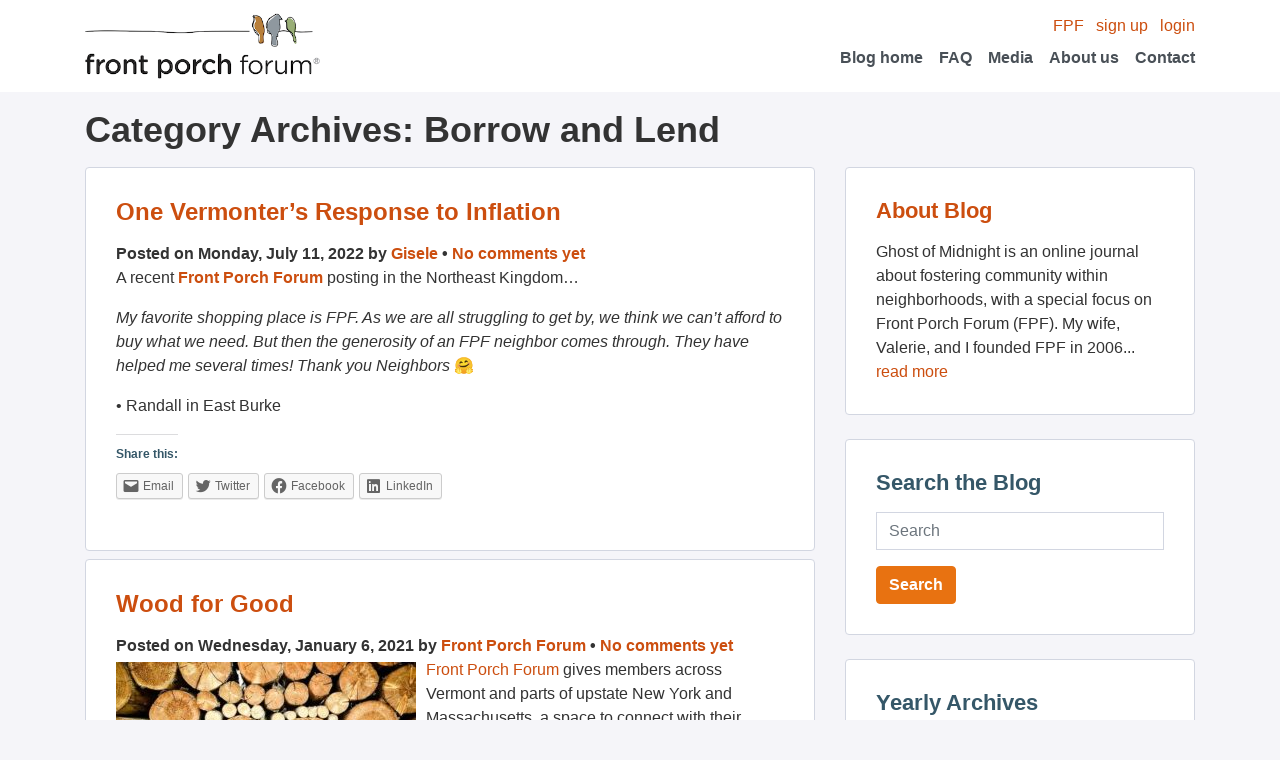

--- FILE ---
content_type: text/html; charset=UTF-8
request_url: https://blog.frontporchforum.com/category/borrow-and-lend/
body_size: 16908
content:
<!DOCTYPE html>
<html>
	<head>
		<meta content='text/html;charset=utf-8' http-equiv='Content-Type'>
		<link rel="stylesheet" type="text/css" media="all" href="https://blog.frontporchforum.com/wp-content/themes/porchswing/style.css?202107081623" />

		<link rel="alternate" type="application/rss+xml" title="Ghost of Midnight &raquo; Feed" href="http://blog.frontporchforum.com/feed" />
		<link rel="alternate" type="application/rss+xml" title="Ghost of Midnight &raquo; Comments Feed" href="http://blog.frontporchforum.com/comments/feed" />

		<!--<link rel="alternate" type="application/rss+xml" title="RSS 2.0" href="Ghost of Midnight" />
		<link rel="alternate" type="text/xml" title="RSS .92" href="Ghost of Midnight" />
		<link rel="alternate" type="application/atom+xml" title="Atom 0.3" href="Ghost of Midnight" />
		<link rel="alternate" type="application/rss+xml" title="Ghost of Midnight RSS Comments Feed" href="Ghost of Midnight" />-->
		<title>Borrow and Lend | Ghost of Midnight</title>
		<link rel="pingback" href="https://blog.frontporchforum.com/xmlrpc.php" />
		<script data-domain="blog.frontporchforum.com" defer="" event-app="web" src="https://plausible.io/js/script.pageview-props.local.js"/>
		<meta name='robots' content='max-image-preview:large' />
<link rel='dns-prefetch' href='//secure.gravatar.com' />
<link rel='dns-prefetch' href='//blog.frontporchforum.com' />
<link rel='dns-prefetch' href='//s.w.org' />
<link rel='dns-prefetch' href='//v0.wordpress.com' />
<link rel='dns-prefetch' href='//c0.wp.com' />
<link rel="alternate" type="application/rss+xml" title="Ghost of Midnight &raquo; Borrow and Lend Category Feed" href="https://blog.frontporchforum.com/category/borrow-and-lend/feed/" />
		<script type="text/javascript">
			window._wpemojiSettings = {"baseUrl":"https:\/\/s.w.org\/images\/core\/emoji\/13.1.0\/72x72\/","ext":".png","svgUrl":"https:\/\/s.w.org\/images\/core\/emoji\/13.1.0\/svg\/","svgExt":".svg","source":{"concatemoji":"https:\/\/blog.frontporchforum.com\/wp-includes\/js\/wp-emoji-release.min.js?ver=5.8"}};
			!function(e,a,t){var n,r,o,i=a.createElement("canvas"),p=i.getContext&&i.getContext("2d");function s(e,t){var a=String.fromCharCode;p.clearRect(0,0,i.width,i.height),p.fillText(a.apply(this,e),0,0);e=i.toDataURL();return p.clearRect(0,0,i.width,i.height),p.fillText(a.apply(this,t),0,0),e===i.toDataURL()}function c(e){var t=a.createElement("script");t.src=e,t.defer=t.type="text/javascript",a.getElementsByTagName("head")[0].appendChild(t)}for(o=Array("flag","emoji"),t.supports={everything:!0,everythingExceptFlag:!0},r=0;r<o.length;r++)t.supports[o[r]]=function(e){if(!p||!p.fillText)return!1;switch(p.textBaseline="top",p.font="600 32px Arial",e){case"flag":return s([127987,65039,8205,9895,65039],[127987,65039,8203,9895,65039])?!1:!s([55356,56826,55356,56819],[55356,56826,8203,55356,56819])&&!s([55356,57332,56128,56423,56128,56418,56128,56421,56128,56430,56128,56423,56128,56447],[55356,57332,8203,56128,56423,8203,56128,56418,8203,56128,56421,8203,56128,56430,8203,56128,56423,8203,56128,56447]);case"emoji":return!s([10084,65039,8205,55357,56613],[10084,65039,8203,55357,56613])}return!1}(o[r]),t.supports.everything=t.supports.everything&&t.supports[o[r]],"flag"!==o[r]&&(t.supports.everythingExceptFlag=t.supports.everythingExceptFlag&&t.supports[o[r]]);t.supports.everythingExceptFlag=t.supports.everythingExceptFlag&&!t.supports.flag,t.DOMReady=!1,t.readyCallback=function(){t.DOMReady=!0},t.supports.everything||(n=function(){t.readyCallback()},a.addEventListener?(a.addEventListener("DOMContentLoaded",n,!1),e.addEventListener("load",n,!1)):(e.attachEvent("onload",n),a.attachEvent("onreadystatechange",function(){"complete"===a.readyState&&t.readyCallback()})),(n=t.source||{}).concatemoji?c(n.concatemoji):n.wpemoji&&n.twemoji&&(c(n.twemoji),c(n.wpemoji)))}(window,document,window._wpemojiSettings);
		</script>
		<style type="text/css">
img.wp-smiley,
img.emoji {
	display: inline !important;
	border: none !important;
	box-shadow: none !important;
	height: 1em !important;
	width: 1em !important;
	margin: 0 .07em !important;
	vertical-align: -0.1em !important;
	background: none !important;
	padding: 0 !important;
}
</style>
	<link rel='stylesheet' id='wp-block-library-css'  href='https://c0.wp.com/c/5.8/wp-includes/css/dist/block-library/style.min.css' type='text/css' media='all' />
<style id='wp-block-library-inline-css' type='text/css'>
.has-text-align-justify{text-align:justify;}
</style>
<link rel='stylesheet' id='mediaelement-css'  href='https://c0.wp.com/c/5.8/wp-includes/js/mediaelement/mediaelementplayer-legacy.min.css' type='text/css' media='all' />
<link rel='stylesheet' id='wp-mediaelement-css'  href='https://c0.wp.com/c/5.8/wp-includes/js/mediaelement/wp-mediaelement.min.css' type='text/css' media='all' />
<link rel='stylesheet' id='social-logos-css'  href='https://c0.wp.com/p/jetpack/9.9/_inc/social-logos/social-logos.min.css' type='text/css' media='all' />
<link rel='stylesheet' id='jetpack_css-css'  href='https://c0.wp.com/p/jetpack/9.9/css/jetpack.css' type='text/css' media='all' />
<link rel="https://api.w.org/" href="https://blog.frontporchforum.com/wp-json/" /><link rel="alternate" type="application/json" href="https://blog.frontporchforum.com/wp-json/wp/v2/categories/27" /><link rel="EditURI" type="application/rsd+xml" title="RSD" href="https://blog.frontporchforum.com/xmlrpc.php?rsd" />
<link rel="wlwmanifest" type="application/wlwmanifest+xml" href="https://blog.frontporchforum.com/wp-includes/wlwmanifest.xml" /> 
<meta name="generator" content="WordPress 5.8" />
<!-- Vipers Video Quicktags v6.6.0 | http://www.viper007bond.com/wordpress-plugins/vipers-video-quicktags/ -->
<style type="text/css">
.vvqbox { display: block; max-width: 100%; visibility: visible !important; margin: 10px auto; } .vvqbox img { max-width: 100%; height: 100%; } .vvqbox object { max-width: 100%; } 
</style>
<script type="text/javascript">
// <![CDATA[
	var vvqflashvars = {};
	var vvqparams = { wmode: "opaque", allowfullscreen: "true", allowscriptaccess: "always" };
	var vvqattributes = {};
	var vvqexpressinstall = "https://blog.frontporchforum.com/wp-content/plugins/vipers-video-quicktags/resources/expressinstall.swf";
// ]]>
</script>

<!-- Jetpack Open Graph Tags -->
<meta property="og:type" content="website" />
<meta property="og:title" content="Borrow and Lend &#8211; Ghost of Midnight" />
<meta property="og:url" content="https://blog.frontporchforum.com/category/borrow-and-lend/" />
<meta property="og:site_name" content="Ghost of Midnight" />
<meta property="og:image" content="https://s0.wp.com/i/blank.jpg" />
<meta property="og:locale" content="en_US" />
<meta name="twitter:site" content="@frontporchforum" />

<!-- End Jetpack Open Graph Tags -->
	</head>
	<body id="blog" class="archive category category-borrow-and-lend category-27">
		<nav class="navbar navbar-light bg-white justify-content-flex">
			<div class="container">
				<a class="navbar-brand" href="http://frontporchforum.com/">
					<img alt="Logo" src="/wp-content/themes/porchswing/images/logo-fpf.png" width="235px" height="66px" />
				</a>
				<!-- Desktop menu -->
				<div class="ml-auto d-none d-lg-block">
					<div class="text-right">
						<a href="http://frontporchforum.com/">FPF</a>
						<a class="ml-2" href="http://frontporchforum.com/registrations">sign up</a>
						<a class="ml-2"href="http://frontporchforum.com/login">login</a>
					</div>
					<ul class="navbar-nav ml-auto flex-row">
						<li class="nav-item align-items-center">
							<a class="nav-link" href="http://blog.frontporchforum.com/">Blog home</a>
						</li>
						<li class="nav-item ml-3 align-items-center">
							<a class="nav-link" href="http://frontporchforum.com/faq">FAQ</a>
						</li>
						<li class="nav-item ml-3 align-items-center">
							<a class="nav-link" href="http://frontporchforum.com/media">Media</a>
						</li>
						<li class="nav-item ml-3 align-items-center">
							<a class="nav-link" href="http://frontporchforum.com/about-us">About us</a>
						</li>
						<li class="nav-item ml-3 align-items-center">
							<a class="nav-link" href="http://frontporchforum.com/contact">Contact</a>
						</li>
					</ul>
				</div>
				<!-- Mobile menu -->
				<div class="w-100 d-lg-none">
					<div>
						<a href="http://frontporchforum.com/">FPF</a>
						<a class="ml-2" href="http://frontporchforum.com/registrations">sign up</a>
						<a class="ml-2"href="http://frontporchforum.com/login">login</a>
					</div>
					<ul class="navbar-nav ml-auto flex-row">
						<li class="nav-item mr-3 align-items-center">
							<a class="nav-link" href="http://blog.frontporchforum.com/">Blog home</a>
						</li>
						<li class="nav-item mr-3 align-items-center">
							<a class="nav-link" href="http://frontporchforum.com/faq">FAQ</a>
						</li>
						<li class="nav-item mr-3 align-items-center">
							<a class="nav-link" href="http://frontporchforum.com/media">Media</a>
						</li>
						<li class="nav-item mr-3 align-items-center">
							<a class="nav-link" href="http://frontporchforum.com/about-us">About us</a>
						</li>
						<li class="nav-item mr-3 align-items-center">
							<a class="nav-link" href="http://frontporchforum.com/contact">Contact</a>
						</li>
					</ul>
				</div>
			</div>
		</nav>
		<!-- <div class='header'>
			<div class='header_content'>
				<div class='left'>
					<a href="http://frontporchforum.com/"><img alt="Logo" src="/wp-content/themes/porchswing/images/logo.jpg" /></a>
				</div>
				<div class='right'>
					<ul class='nav user_nav'>
            <li><a href="http://frontporchforum.com/">FPF</a></li>
						<li><a href="http://frontporchforum.com/registrations">sign up</a></li>
						<li><a href="http://frontporchforum.com/login">login</a></li>
					</ul>
					<ul class='nav top_nav'>
            <li><a href="http://blog.frontporchforum.com/">Blog home</a></li>
						<li><a href="http://frontporchforum.com/faq">FAQ</a></li>
						<li><a href="http://frontporchforum.com/media">Media</a></li>
						<li><a href="http://frontporchforum.com/about-us">About us</a></li>
						<li><a href="http://frontporchforum.com/contact">Contact</a></li>
					</ul>
				</div>
			</div>
		</div> -->
		<div class="container">
			<div class="row mt-3">
				<div class="col-lg">
					<h1 class="archive_header">Category Archives: <span>Borrow and Lend</span></h1>
				</div>
			</div>
			<div class="row">
				<div class="col-lg-8">
					<div class="card-col">
  																					<div id="post-9008" class="card post-9008 post type-post status-publish format-standard hentry category-borrow-and-lend category-community-building category-economic-development category-front-porch-forum category-gratitude category-northeast-kingdom category-social-capital">
									<div class="card-body">
										<h2 class="card-title"><a href="https://blog.frontporchforum.com/2022/07/11/one-vermonters-response-to-inflation/" title="Permalink to One Vermonter’s Response to Inflation" rel="bookmark">One Vermonter’s Response to Inflation</a></h2>
										<div class="font-weight-bold">
											Posted on Monday, July 11, 2022 by <a href="https://blog.frontporchforum.com/author/gisele/" title="Posts by Gisele" rel="author">Gisele</a> &bull; <a href="https://blog.frontporchforum.com/2022/07/11/one-vermonters-response-to-inflation/#respond" class="comments-link" >No comments yet</a>										</div>
										
<p>A recent <strong><a href="http://www.frontporchforum.com" data-type="URL" data-id="www.frontporchforum.com">Front Porch Forum</a></strong> posting in the Northeast Kingdom…</p>



<p><em>My favorite shopping place is FPF. As we are all struggling to get by, we think we can&#8217;t afford to buy what we need. But then the generosity of an FPF neighbor comes through. They have helped me several times! Thank you Neighbors </em>&#x1f917;</p>



<p>• Randall in East Burke</p>
<div class="sharedaddy sd-sharing-enabled"><div class="robots-nocontent sd-block sd-social sd-social-icon-text sd-sharing"><h3 class="sd-title">Share this:</h3><div class="sd-content"><ul><li class="share-email"><a rel="nofollow noopener noreferrer" data-shared="" class="share-email sd-button share-icon" href="https://blog.frontporchforum.com/2022/07/11/one-vermonters-response-to-inflation/?share=email" target="_blank" title="Click to email this to a friend"><span>Email</span></a></li><li class="share-twitter"><a rel="nofollow noopener noreferrer" data-shared="sharing-twitter-9008" class="share-twitter sd-button share-icon" href="https://blog.frontporchforum.com/2022/07/11/one-vermonters-response-to-inflation/?share=twitter" target="_blank" title="Click to share on Twitter"><span>Twitter</span></a></li><li class="share-facebook"><a rel="nofollow noopener noreferrer" data-shared="sharing-facebook-9008" class="share-facebook sd-button share-icon" href="https://blog.frontporchforum.com/2022/07/11/one-vermonters-response-to-inflation/?share=facebook" target="_blank" title="Click to share on Facebook"><span>Facebook</span></a></li><li class="share-linkedin"><a rel="nofollow noopener noreferrer" data-shared="sharing-linkedin-9008" class="share-linkedin sd-button share-icon" href="https://blog.frontporchforum.com/2022/07/11/one-vermonters-response-to-inflation/?share=linkedin" target="_blank" title="Click to share on LinkedIn"><span>LinkedIn</span></a></li><li class="share-end"></li></ul></div></div></div>									</div>
								</div>
															<div id="post-8534" class="card post-8534 post type-post status-publish format-standard hentry category-borrow-and-lend category-community-building category-in-the-news category-neighborhood category-social-capital category-stories">
									<div class="card-body">
										<h2 class="card-title"><a href="https://blog.frontporchforum.com/2021/01/06/wood-for-good/" title="Permalink to Wood for Good" rel="bookmark">Wood for Good</a></h2>
										<div class="font-weight-bold">
											Posted on Wednesday, January 6, 2021 by <a href="https://blog.frontporchforum.com/author/admin/" title="Posts by Front Porch Forum" rel="author">Front Porch Forum</a> &bull; <a href="https://blog.frontporchforum.com/2021/01/06/wood-for-good/#respond" class="comments-link" >No comments yet</a>										</div>
										<p><a href="http://blog.frontporchforum.com/wp-content/uploads/2021/01/heart-1288420_640.jpg"><img data-attachment-id="8536" data-permalink="https://blog.frontporchforum.com/2021/01/06/wood-for-good/heart-1288420_640-3/" data-orig-file="https://blog.frontporchforum.com/wp-content/uploads/2021/01/heart-1288420_640.jpg" data-orig-size="640,480" data-comments-opened="1" data-image-meta="{&quot;aperture&quot;:&quot;0&quot;,&quot;credit&quot;:&quot;&quot;,&quot;camera&quot;:&quot;&quot;,&quot;caption&quot;:&quot;&quot;,&quot;created_timestamp&quot;:&quot;0&quot;,&quot;copyright&quot;:&quot;&quot;,&quot;focal_length&quot;:&quot;0&quot;,&quot;iso&quot;:&quot;0&quot;,&quot;shutter_speed&quot;:&quot;0&quot;,&quot;title&quot;:&quot;&quot;,&quot;orientation&quot;:&quot;0&quot;}" data-image-title="heart-1288420_640" data-image-description="" data-medium-file="https://blog.frontporchforum.com/wp-content/uploads/2021/01/heart-1288420_640-300x225.jpg" data-large-file="https://blog.frontporchforum.com/wp-content/uploads/2021/01/heart-1288420_640.jpg" loading="lazy" class="alignleft size-medium wp-image-8536" src="http://blog.frontporchforum.com/wp-content/uploads/2021/01/heart-1288420_640-300x225.jpg" alt="" width="300" height="225" srcset="https://blog.frontporchforum.com/wp-content/uploads/2021/01/heart-1288420_640-300x225.jpg 300w, https://blog.frontporchforum.com/wp-content/uploads/2021/01/heart-1288420_640.jpg 640w" sizes="(max-width: 300px) 100vw, 300px" /></a><a href="https://frontporchforum.com">Front Porch Forum</a> gives members across Vermont and parts of upstate New York and Massachusetts, a space to connect with their neighbors and communities. We see all kinds of postings, but some of our favorites are postings were people come together to help meet a need in the community.</p>
<p>Eric Axlerod, and FPF member from Jericho, uses his neighborhood forum to help provide firewood to neighbors in need. It started with a simple surplus of wood and has evolved into an effort to source, cut, stack, and donate cords of firewood.</p>
<p>Check out this excerpt from <a href="https://www.sevendaysvt.com/vermont/good-wood-jericho-dad-and-sons-donate-firewood-to-those-in-need/Content?oid=30518912">Seven Days</a>:</p>
<p><em>&#8220;Thus far, they&#8217;ve given away 12 cords of wood. The crew is hoping to collect 20 cords to have on hand ahead of this fall. While they started collecting at their own house, they&#8217;ve also cut wood on neighbors&#8217; properties.</em></p>
<p><em>The trio has dubbed the undertaking &#8220;Wood for Good,&#8221; and its mission is similar to that of organizations such as the Monkton Wood Bank in Addison County. Axelrod said he eventually wants to form a nonprofit and hopes to sign up more volunteers to help the cause. He&#8217;d consider expanding beyond Chittenden County if it takes off.&#8221;</em></p>
<p><a href="https://www.burlingtonfreepress.com/story/life/2020/11/25/jericho-vermont-father-sons-split-wood-neighbors-winter/6225859002/">Burlington Free Press</a> also covered the story, sharing that many community business have pitched in to provide trees, wood-splitting and stacking equipment, and volunteers to help get firewood ready for this winter:</p>
<p><em>&#8220;Last month North Star Leasing Company in Burlington announced it was donating a portable wood conveyor to Wood for Good&#8230;</em></p>
<p><em>&#8230;Employees of North Star Leasing are arriving earlier to help split wood. People from the Rotary Club of Burlington and Axelrod&#8217;s men&#8217;s group have also come to help. Barrett&#8217;s Tree Services in South Burlington dropped off seven loads of trees that gave Axelrod a huge boost for 2021. Teachers Tree Service in Shelburne also donated trees.&#8221;</em></p>
<p>When people come together and give back to their community, amazing things can happen. This is a wonderful testament to how challenging times have inspired many amazing neighbors and small businesses to help support those in need of food, warmth, and support.</p>
<p>Read and post on <a href="https://frontporchforum.com">FPF</a> to brainstorm ideas for community outreach, connect with resources that may help you and your family, or organize an effort in your town!</p>
<div class="sharedaddy sd-sharing-enabled"><div class="robots-nocontent sd-block sd-social sd-social-icon-text sd-sharing"><h3 class="sd-title">Share this:</h3><div class="sd-content"><ul><li class="share-email"><a rel="nofollow noopener noreferrer" data-shared="" class="share-email sd-button share-icon" href="https://blog.frontporchforum.com/2021/01/06/wood-for-good/?share=email" target="_blank" title="Click to email this to a friend"><span>Email</span></a></li><li class="share-twitter"><a rel="nofollow noopener noreferrer" data-shared="sharing-twitter-8534" class="share-twitter sd-button share-icon" href="https://blog.frontporchforum.com/2021/01/06/wood-for-good/?share=twitter" target="_blank" title="Click to share on Twitter"><span>Twitter</span></a></li><li class="share-facebook"><a rel="nofollow noopener noreferrer" data-shared="sharing-facebook-8534" class="share-facebook sd-button share-icon" href="https://blog.frontporchforum.com/2021/01/06/wood-for-good/?share=facebook" target="_blank" title="Click to share on Facebook"><span>Facebook</span></a></li><li class="share-linkedin"><a rel="nofollow noopener noreferrer" data-shared="sharing-linkedin-8534" class="share-linkedin sd-button share-icon" href="https://blog.frontporchforum.com/2021/01/06/wood-for-good/?share=linkedin" target="_blank" title="Click to share on LinkedIn"><span>LinkedIn</span></a></li><li class="share-end"></li></ul></div></div></div>									</div>
								</div>
															<div id="post-8331" class="card post-8331 post type-post status-publish format-standard hentry category-borrow-and-lend category-in-the-news category-media">
									<div class="card-body">
										<h2 class="card-title"><a href="https://blog.frontporchforum.com/2020/08/05/cant-find-it-at-the-store-try-bartering-for-it/" title="Permalink to &#8220;Can&#8217;t Find It at the Store? Try Bartering For It.&#8221;" rel="bookmark">&#8220;Can&#8217;t Find It at the Store? Try Bartering For It.&#8221;</a></h2>
										<div class="font-weight-bold">
											Posted on Wednesday, August 5, 2020 by <a href="https://blog.frontporchforum.com/author/admin/" title="Posts by Front Porch Forum" rel="author">Front Porch Forum</a> &bull; <a href="https://blog.frontporchforum.com/2020/08/05/cant-find-it-at-the-store-try-bartering-for-it/#respond" class="comments-link" >No comments yet</a>										</div>
										<p><a href="http://blog.frontporchforum.com/wp-content/uploads/2020/08/chicken-eggs-4212132_1920.jpg"><img data-attachment-id="8332" data-permalink="https://blog.frontporchforum.com/2020/08/05/cant-find-it-at-the-store-try-bartering-for-it/chicken-eggs-4212132_1920/" data-orig-file="https://blog.frontporchforum.com/wp-content/uploads/2020/08/chicken-eggs-4212132_1920.jpg" data-orig-size="1920,1280" data-comments-opened="1" data-image-meta="{&quot;aperture&quot;:&quot;8&quot;,&quot;credit&quot;:&quot;&quot;,&quot;camera&quot;:&quot;X-T10&quot;,&quot;caption&quot;:&quot;&quot;,&quot;created_timestamp&quot;:&quot;0&quot;,&quot;copyright&quot;:&quot;&quot;,&quot;focal_length&quot;:&quot;148.5&quot;,&quot;iso&quot;:&quot;200&quot;,&quot;shutter_speed&quot;:&quot;0.0023809523809524&quot;,&quot;title&quot;:&quot;&quot;,&quot;orientation&quot;:&quot;0&quot;}" data-image-title="chicken-eggs-4212132_1920" data-image-description="" data-medium-file="https://blog.frontporchforum.com/wp-content/uploads/2020/08/chicken-eggs-4212132_1920-300x200.jpg" data-large-file="https://blog.frontporchforum.com/wp-content/uploads/2020/08/chicken-eggs-4212132_1920-1024x683.jpg" loading="lazy" class="alignleft size-medium wp-image-8332" src="http://blog.frontporchforum.com/wp-content/uploads/2020/08/chicken-eggs-4212132_1920-300x200.jpg" alt="" width="300" height="200" srcset="https://blog.frontporchforum.com/wp-content/uploads/2020/08/chicken-eggs-4212132_1920-300x200.jpg 300w, https://blog.frontporchforum.com/wp-content/uploads/2020/08/chicken-eggs-4212132_1920-768x512.jpg 768w, https://blog.frontporchforum.com/wp-content/uploads/2020/08/chicken-eggs-4212132_1920-1024x683.jpg 1024w, https://blog.frontporchforum.com/wp-content/uploads/2020/08/chicken-eggs-4212132_1920.jpg 1920w" sizes="(max-width: 300px) 100vw, 300px" /></a>In an Aug. 3 <em>New York Times</em> article by A.C. Shilton, Front Porch Forum got a shout out as a platform that people successfully use to barter. When folks have too much zucchini but really need to borrow a hedge trimmer, FPF shines as a way for neighbors to help each other access what they need. Check out the excerpt from the article below:</p>
<p><strong><em>&#8220;</em></strong><em>Bartering hasn&#8217;t been this widespread since its days at the elementary-school lunch table. Front Porch Forum, a hyperlocal social network in Vermont and parts of New York that has long been a hub of bartering, has seen an 83 percent increase in new-member sign-ups this year over the same period last year, said Michael Wood-Lewis, who co-founded the site with his wife, Valerie, as a neighborhood listserv back in 2000. While Front Porch Forum is a way for neighbors to connect on a range of things, recently, appeals for swapping eggs for rhubarb or chicken wire for day lily bulbs have increased, Mr. Wood-Lewis said.&#8221;</em></p>
<p>Read the full article on the modern barter economy <a href="https://www.nytimes.com/2020/08/03/smarter-living/coronavirus-how-to-trade-barter.html" target="_blank" rel="noopener">here</a>.</p>
<div class="sharedaddy sd-sharing-enabled"><div class="robots-nocontent sd-block sd-social sd-social-icon-text sd-sharing"><h3 class="sd-title">Share this:</h3><div class="sd-content"><ul><li class="share-email"><a rel="nofollow noopener noreferrer" data-shared="" class="share-email sd-button share-icon" href="https://blog.frontporchforum.com/2020/08/05/cant-find-it-at-the-store-try-bartering-for-it/?share=email" target="_blank" title="Click to email this to a friend"><span>Email</span></a></li><li class="share-twitter"><a rel="nofollow noopener noreferrer" data-shared="sharing-twitter-8331" class="share-twitter sd-button share-icon" href="https://blog.frontporchforum.com/2020/08/05/cant-find-it-at-the-store-try-bartering-for-it/?share=twitter" target="_blank" title="Click to share on Twitter"><span>Twitter</span></a></li><li class="share-facebook"><a rel="nofollow noopener noreferrer" data-shared="sharing-facebook-8331" class="share-facebook sd-button share-icon" href="https://blog.frontporchforum.com/2020/08/05/cant-find-it-at-the-store-try-bartering-for-it/?share=facebook" target="_blank" title="Click to share on Facebook"><span>Facebook</span></a></li><li class="share-linkedin"><a rel="nofollow noopener noreferrer" data-shared="sharing-linkedin-8331" class="share-linkedin sd-button share-icon" href="https://blog.frontporchforum.com/2020/08/05/cant-find-it-at-the-store-try-bartering-for-it/?share=linkedin" target="_blank" title="Click to share on LinkedIn"><span>LinkedIn</span></a></li><li class="share-end"></li></ul></div></div></div>									</div>
								</div>
															<div id="post-8190" class="card post-8190 post type-post status-publish format-standard hentry category-borrow-and-lend category-community-building category-neighborhood category-online-civility category-stories">
									<div class="card-body">
										<h2 class="card-title"><a href="https://blog.frontporchforum.com/2020/05/14/reflections-on-wandering-chickens-and-gardens/" title="Permalink to Reflections on Wandering Chickens and Gardens" rel="bookmark">Reflections on Wandering Chickens and Gardens</a></h2>
										<div class="font-weight-bold">
											Posted on Thursday, May 14, 2020 by <a href="https://blog.frontporchforum.com/author/admin/" title="Posts by Front Porch Forum" rel="author">Front Porch Forum</a> &bull; <a href="https://blog.frontporchforum.com/2020/05/14/reflections-on-wandering-chickens-and-gardens/#respond" class="comments-link" >No comments yet</a>										</div>
										<p><a href="http://blog.frontporchforum.com/wp-content/uploads/2020/05/diy-2804816_640.jpg"><img data-attachment-id="8193" data-permalink="https://blog.frontporchforum.com/2020/05/14/reflections-on-wandering-chickens-and-gardens/diy-2804816_640/" data-orig-file="https://blog.frontporchforum.com/wp-content/uploads/2020/05/diy-2804816_640.jpg" data-orig-size="640,425" data-comments-opened="1" data-image-meta="{&quot;aperture&quot;:&quot;9&quot;,&quot;credit&quot;:&quot;&quot;,&quot;camera&quot;:&quot;NIKON D90&quot;,&quot;caption&quot;:&quot;&quot;,&quot;created_timestamp&quot;:&quot;0&quot;,&quot;copyright&quot;:&quot;&quot;,&quot;focal_length&quot;:&quot;46&quot;,&quot;iso&quot;:&quot;200&quot;,&quot;shutter_speed&quot;:&quot;0.0125&quot;,&quot;title&quot;:&quot;&quot;,&quot;orientation&quot;:&quot;0&quot;}" data-image-title="diy-2804816_640" data-image-description="" data-medium-file="https://blog.frontporchforum.com/wp-content/uploads/2020/05/diy-2804816_640-300x199.jpg" data-large-file="https://blog.frontporchforum.com/wp-content/uploads/2020/05/diy-2804816_640.jpg" loading="lazy" class="alignleft size-medium wp-image-8193" src="http://blog.frontporchforum.com/wp-content/uploads/2020/05/diy-2804816_640-300x199.jpg" alt="" width="300" height="199" srcset="https://blog.frontporchforum.com/wp-content/uploads/2020/05/diy-2804816_640-300x199.jpg 300w, https://blog.frontporchforum.com/wp-content/uploads/2020/05/diy-2804816_640.jpg 640w" sizes="(max-width: 300px) 100vw, 300px" /></a>With many of us finding more time on our hands, what better opportunity to reflect on ourselves and how we fit into the fabric of our communities? Keep reading to take in a beautiful reflection on the past, giving items a second life, and giving and receiving as part of a close-knit community. We are so grateful to witness these kinds of exchanges on <a href="https://frontporchforum.com">Front Porch Forum</a>!</p>
<p><em>&#8220;I don&#8217;t know why it does, since I have known it since moving to Vermont, but I am nevertheless continually surprised by the kindness, thoughtfulness and genuine humanity of our small community of people here. I grew up in South Africa as a privileged white person in the days of the Apartheid regime. But I worked for many years before leaving, as a teacher in the indigenous community that surrounded my home. And from them I learned (amongst other things) how to make something out of very little and always reuse anything that could have another life somehow.</em></p>
<p><em>And so, over the years I have developed a passion of my own for finding a use for things that someone else no longer has a use for.</em></p>
<p><em>Each time I have posted here, looking for something that might replace going out and buying another new &#8220;whatever&#8221;, I have received such wonderful responses and I want people to know how heartwarming and reassuring this has been. </em><em>Particularly now in these times of such uncertainty and personal insecurity.</em></p>
<p><em>So thank you to those of you who have been so forthcoming, not just with physical objects, but with ideas, suggestions and perspectives that have all been so helpful. </em><em>I will probably continue to post here when I think I might need something for our new garden or chicken project.</em></p>
<p><em>And of course I am constantly reading the posts of other people&#8217;s searches, to see if I could be on the other end, and find a home for something I no longer need.</em></p>
<p><em>My wife says that this is a part of me deeply engrained and unlikely to change, something regarding leopards and spots. </em><em>I think I agree with her.</em><em>&#8220;</em> <em>• </em>Allen in Ferrisburgh, Vt.</p>
<p>&nbsp;</p>
<p>Do you have an observation or reflection to share with your neighbors? Do you have something to give away or that you&#8217;re seeking for a project? Post about it on <a href="https://frontporchforum.com">FPF</a>!</p>
<div class="sharedaddy sd-sharing-enabled"><div class="robots-nocontent sd-block sd-social sd-social-icon-text sd-sharing"><h3 class="sd-title">Share this:</h3><div class="sd-content"><ul><li class="share-email"><a rel="nofollow noopener noreferrer" data-shared="" class="share-email sd-button share-icon" href="https://blog.frontporchforum.com/2020/05/14/reflections-on-wandering-chickens-and-gardens/?share=email" target="_blank" title="Click to email this to a friend"><span>Email</span></a></li><li class="share-twitter"><a rel="nofollow noopener noreferrer" data-shared="sharing-twitter-8190" class="share-twitter sd-button share-icon" href="https://blog.frontporchforum.com/2020/05/14/reflections-on-wandering-chickens-and-gardens/?share=twitter" target="_blank" title="Click to share on Twitter"><span>Twitter</span></a></li><li class="share-facebook"><a rel="nofollow noopener noreferrer" data-shared="sharing-facebook-8190" class="share-facebook sd-button share-icon" href="https://blog.frontporchforum.com/2020/05/14/reflections-on-wandering-chickens-and-gardens/?share=facebook" target="_blank" title="Click to share on Facebook"><span>Facebook</span></a></li><li class="share-linkedin"><a rel="nofollow noopener noreferrer" data-shared="sharing-linkedin-8190" class="share-linkedin sd-button share-icon" href="https://blog.frontporchforum.com/2020/05/14/reflections-on-wandering-chickens-and-gardens/?share=linkedin" target="_blank" title="Click to share on LinkedIn"><span>LinkedIn</span></a></li><li class="share-end"></li></ul></div></div></div>									</div>
								</div>
															<div id="post-7625" class="card post-7625 post type-post status-publish format-standard hentry category-borrow-and-lend category-neighborhood category-stories">
									<div class="card-body">
										<h2 class="card-title"><a href="https://blog.frontporchforum.com/2019/08/01/loneliness-in-vermont/" title="Permalink to Loneliness in Vermont" rel="bookmark">Loneliness in Vermont</a></h2>
										<div class="font-weight-bold">
											Posted on Thursday, August 1, 2019 by <a href="https://blog.frontporchforum.com/author/admin/" title="Posts by Front Porch Forum" rel="author">Front Porch Forum</a> &bull; <a href="https://blog.frontporchforum.com/2019/08/01/loneliness-in-vermont/#respond" class="comments-link" >No comments yet</a>										</div>
										<p><a href="http://blog.frontporchforum.com/wp-content/uploads/2019/08/picket-fences-349713_640.jpg"><img data-attachment-id="7626" data-permalink="https://blog.frontporchforum.com/2019/08/01/loneliness-in-vermont/picket-fences-349713_640/" data-orig-file="https://blog.frontporchforum.com/wp-content/uploads/2019/08/picket-fences-349713_640.jpg" data-orig-size="640,426" data-comments-opened="1" data-image-meta="{&quot;aperture&quot;:&quot;1.4&quot;,&quot;credit&quot;:&quot;&quot;,&quot;camera&quot;:&quot;Canon EOS 5D&quot;,&quot;caption&quot;:&quot;&quot;,&quot;created_timestamp&quot;:&quot;0&quot;,&quot;copyright&quot;:&quot;&quot;,&quot;focal_length&quot;:&quot;50&quot;,&quot;iso&quot;:&quot;320&quot;,&quot;shutter_speed&quot;:&quot;0.000125&quot;,&quot;title&quot;:&quot;&quot;,&quot;orientation&quot;:&quot;0&quot;}" data-image-title="picket-fences-349713_640" data-image-description="" data-medium-file="https://blog.frontporchforum.com/wp-content/uploads/2019/08/picket-fences-349713_640-300x200.jpg" data-large-file="https://blog.frontporchforum.com/wp-content/uploads/2019/08/picket-fences-349713_640.jpg" loading="lazy" class="alignleft size-medium wp-image-7626" src="http://blog.frontporchforum.com/wp-content/uploads/2019/08/picket-fences-349713_640-300x200.jpg" alt="" width="200" height="133" srcset="https://blog.frontporchforum.com/wp-content/uploads/2019/08/picket-fences-349713_640-300x200.jpg 300w, https://blog.frontporchforum.com/wp-content/uploads/2019/08/picket-fences-349713_640.jpg 640w" sizes="(max-width: 200px) 100vw, 200px" /></a></p>
<p>If you are ever feeling lonely in one of Vermont&#8217;s rural nooks or bustling towns, a post on <a href="https://frontporchforum.com">FPF</a> might just do the trick!</p>
<p><em>&#8220;If you are ever feeling lonely, just post on FPF for crutches. You&#8217;ll get lots of emails and you can roam thru the valley visiting and picking them up. And a week later you get to visit again to return them. Thank you all for the offers.&#8221; </em>• Ken F., Warren, Vt.</p>
<div class="sharedaddy sd-sharing-enabled"><div class="robots-nocontent sd-block sd-social sd-social-icon-text sd-sharing"><h3 class="sd-title">Share this:</h3><div class="sd-content"><ul><li class="share-email"><a rel="nofollow noopener noreferrer" data-shared="" class="share-email sd-button share-icon" href="https://blog.frontporchforum.com/2019/08/01/loneliness-in-vermont/?share=email" target="_blank" title="Click to email this to a friend"><span>Email</span></a></li><li class="share-twitter"><a rel="nofollow noopener noreferrer" data-shared="sharing-twitter-7625" class="share-twitter sd-button share-icon" href="https://blog.frontporchforum.com/2019/08/01/loneliness-in-vermont/?share=twitter" target="_blank" title="Click to share on Twitter"><span>Twitter</span></a></li><li class="share-facebook"><a rel="nofollow noopener noreferrer" data-shared="sharing-facebook-7625" class="share-facebook sd-button share-icon" href="https://blog.frontporchforum.com/2019/08/01/loneliness-in-vermont/?share=facebook" target="_blank" title="Click to share on Facebook"><span>Facebook</span></a></li><li class="share-linkedin"><a rel="nofollow noopener noreferrer" data-shared="sharing-linkedin-7625" class="share-linkedin sd-button share-icon" href="https://blog.frontporchforum.com/2019/08/01/loneliness-in-vermont/?share=linkedin" target="_blank" title="Click to share on LinkedIn"><span>LinkedIn</span></a></li><li class="share-end"></li></ul></div></div></div>									</div>
								</div>
															<div id="post-7602" class="card post-7602 post type-post status-publish format-standard hentry category-borrow-and-lend category-community-building category-front-porch-forum category-local-search category-neighborhood category-stories">
									<div class="card-body">
										<h2 class="card-title"><a href="https://blog.frontporchforum.com/2019/07/15/neighbors-helping-neighbors-2/" title="Permalink to Neighbors Helping Neighbors" rel="bookmark">Neighbors Helping Neighbors</a></h2>
										<div class="font-weight-bold">
											Posted on Monday, July 15, 2019 by <a href="https://blog.frontporchforum.com/author/admin/" title="Posts by Front Porch Forum" rel="author">Front Porch Forum</a> &bull; <a href="https://blog.frontporchforum.com/2019/07/15/neighbors-helping-neighbors-2/#respond" class="comments-link" >No comments yet</a>										</div>
										<p>There are countless examples of neighbors helping neighbors on <a href="https://frontporchforum.com">Front Porch Forum</a>! See some recent examples of FPF members in need of specific items, resulting in a huge helping response from their neighbors!</p>
<p><em><a href="http://blog.frontporchforum.com/wp-content/uploads/2018/02/CommunityLove.png"><img data-attachment-id="6674" data-permalink="https://blog.frontporchforum.com/2018/02/15/community-love/communitylove/" data-orig-file="https://blog.frontporchforum.com/wp-content/uploads/2018/02/CommunityLove.png" data-orig-size="737,606" data-comments-opened="1" data-image-meta="{&quot;aperture&quot;:&quot;0&quot;,&quot;credit&quot;:&quot;&quot;,&quot;camera&quot;:&quot;&quot;,&quot;caption&quot;:&quot;&quot;,&quot;created_timestamp&quot;:&quot;0&quot;,&quot;copyright&quot;:&quot;&quot;,&quot;focal_length&quot;:&quot;0&quot;,&quot;iso&quot;:&quot;0&quot;,&quot;shutter_speed&quot;:&quot;0&quot;,&quot;title&quot;:&quot;&quot;,&quot;orientation&quot;:&quot;0&quot;}" data-image-title="CommunityLove" data-image-description="" data-medium-file="https://blog.frontporchforum.com/wp-content/uploads/2018/02/CommunityLove-300x247.png" data-large-file="https://blog.frontporchforum.com/wp-content/uploads/2018/02/CommunityLove.png" loading="lazy" class="alignleft size-medium wp-image-6674" src="http://blog.frontporchforum.com/wp-content/uploads/2018/02/CommunityLove-300x247.png" alt="" width="300" height="247" srcset="https://blog.frontporchforum.com/wp-content/uploads/2018/02/CommunityLove-300x247.png 300w, https://blog.frontporchforum.com/wp-content/uploads/2018/02/CommunityLove.png 737w" sizes="(max-width: 300px) 100vw, 300px" /></a>&#8220;</em>July 11, 2019:<em> Hey Forum Fam!!!! Need a twin size or full size matress please!!! Just found a room to move into but looking for a bed. Low on cash since most my money will be toward the room. Let me know if y&#8217;all have any leads. Thanks!!! </em></p>
<p>July 13, 2019:<em> The response to the mattress situation was astronomically great!!! I think the Forum is the best thing I&#8217;ve come across as far as people helping their community!!!&#8221;</em> • David H., Montpelier, Vt.</p>
<p>&nbsp;</p>
<p><em>&#8220;A few weeks ago, I posted an announcement about a baby boy who belongs to a young homeless couple that are &#8220;tenting&#8221; in Stowe. I asked for donations of baby items. The response was nothing short of amazing. This little boy who was born on May 3rd, he received so much love from members of our community. Diapers, formula, clothing, a stroller and so much more. Stowe Barber Shop is where he often hangs out. A rocking chair even made its way here and people waiting for haircuts will rock him and hold him. I just want everyone who contributed to know what a BLESSING you ARE!&#8221; </em>• Regina C., Stowe, Vt.</p>
<p>Need some help finding an item or working on a project? In the spirit of sharing? Keep up with your local FPF!</p>
<div class="sharedaddy sd-sharing-enabled"><div class="robots-nocontent sd-block sd-social sd-social-icon-text sd-sharing"><h3 class="sd-title">Share this:</h3><div class="sd-content"><ul><li class="share-email"><a rel="nofollow noopener noreferrer" data-shared="" class="share-email sd-button share-icon" href="https://blog.frontporchforum.com/2019/07/15/neighbors-helping-neighbors-2/?share=email" target="_blank" title="Click to email this to a friend"><span>Email</span></a></li><li class="share-twitter"><a rel="nofollow noopener noreferrer" data-shared="sharing-twitter-7602" class="share-twitter sd-button share-icon" href="https://blog.frontporchforum.com/2019/07/15/neighbors-helping-neighbors-2/?share=twitter" target="_blank" title="Click to share on Twitter"><span>Twitter</span></a></li><li class="share-facebook"><a rel="nofollow noopener noreferrer" data-shared="sharing-facebook-7602" class="share-facebook sd-button share-icon" href="https://blog.frontporchforum.com/2019/07/15/neighbors-helping-neighbors-2/?share=facebook" target="_blank" title="Click to share on Facebook"><span>Facebook</span></a></li><li class="share-linkedin"><a rel="nofollow noopener noreferrer" data-shared="sharing-linkedin-7602" class="share-linkedin sd-button share-icon" href="https://blog.frontporchforum.com/2019/07/15/neighbors-helping-neighbors-2/?share=linkedin" target="_blank" title="Click to share on LinkedIn"><span>LinkedIn</span></a></li><li class="share-end"></li></ul></div></div></div>									</div>
								</div>
															<div id="post-7336" class="card post-7336 post type-post status-publish format-standard hentry category-borrow-and-lend category-local-search">
									<div class="card-body">
										<h2 class="card-title"><a href="https://blog.frontporchforum.com/2018/11/20/who-needs-craigs-list/" title="Permalink to Who needs Craig&#8217;s list?" rel="bookmark">Who needs Craig&#8217;s list?</a></h2>
										<div class="font-weight-bold">
											Posted on Tuesday, November 20, 2018 by <a href="https://blog.frontporchforum.com/author/admin/" title="Posts by Front Porch Forum" rel="author">Front Porch Forum</a> &bull; <a href="https://blog.frontporchforum.com/2018/11/20/who-needs-craigs-list/#respond" class="comments-link" >No comments yet</a>										</div>
										<p><a href="http://frontporchforum.com">Front Porch Forum</a> members turn to their neighbors to find what they need, in a matter of minutes.</p>
<p><span style="font-weight: 400;"><em><img data-attachment-id="7337" data-permalink="https://blog.frontporchforum.com/2018/11/20/who-needs-craigs-list/sharpen-785424_640/" data-orig-file="https://blog.frontporchforum.com/wp-content/uploads/2018/11/sharpen-785424_640.jpg" data-orig-size="640,426" data-comments-opened="1" data-image-meta="{&quot;aperture&quot;:&quot;5.6&quot;,&quot;credit&quot;:&quot;&quot;,&quot;camera&quot;:&quot;NIKON D5200&quot;,&quot;caption&quot;:&quot;&quot;,&quot;created_timestamp&quot;:&quot;0&quot;,&quot;copyright&quot;:&quot;&quot;,&quot;focal_length&quot;:&quot;140&quot;,&quot;iso&quot;:&quot;1250&quot;,&quot;shutter_speed&quot;:&quot;0.002&quot;,&quot;title&quot;:&quot;&quot;,&quot;orientation&quot;:&quot;0&quot;}" data-image-title="sharpen-785424_640" data-image-description="&lt;p&gt;Photo credit: Ben Kerckx &lt;/p&gt;
" data-medium-file="https://blog.frontporchforum.com/wp-content/uploads/2018/11/sharpen-785424_640-300x200.jpg" data-large-file="https://blog.frontporchforum.com/wp-content/uploads/2018/11/sharpen-785424_640.jpg" loading="lazy" class="alignleft size-full wp-image-7337" src="http://blog.frontporchforum.com/wp-content/uploads/2018/11/sharpen-785424_640.jpg" alt="" width="200" height="133" srcset="https://blog.frontporchforum.com/wp-content/uploads/2018/11/sharpen-785424_640.jpg 640w, https://blog.frontporchforum.com/wp-content/uploads/2018/11/sharpen-785424_640-300x200.jpg 300w" sizes="(max-width: 200px) 100vw, 200px" />&#8220;WOW! I love the <a href="http://frontporchforum.com">FPF</a> Community! I received, almost before I finished my query, so many recommendations for local knife sharpening. Thank you all so much for your input and suggestions &#8211; who needs Craig&#8217;s list!&#8221;</em> • Arrianna in Morrisville</span></p>
<p><em>&#8220;</em><span style="font-weight: 400;"><em><a href="http://frontporchforum.com">FPF</a> is such an asset, Craigslist is great for certain things, however, FPF BLOWS CL away when it comes to really cool, random items for sale, for free or wanted to borrow and the fact that it&#8217;s SO local.&#8221;</em> • Steven in Shelburne</span></p>
<p>From the obscure to the everyday, it&#8217;s likely a <a href="http://frontporchforum.com">Front Porch Forum</a> member can help!</p>
<p>&nbsp;</p>
<div class="sharedaddy sd-sharing-enabled"><div class="robots-nocontent sd-block sd-social sd-social-icon-text sd-sharing"><h3 class="sd-title">Share this:</h3><div class="sd-content"><ul><li class="share-email"><a rel="nofollow noopener noreferrer" data-shared="" class="share-email sd-button share-icon" href="https://blog.frontporchforum.com/2018/11/20/who-needs-craigs-list/?share=email" target="_blank" title="Click to email this to a friend"><span>Email</span></a></li><li class="share-twitter"><a rel="nofollow noopener noreferrer" data-shared="sharing-twitter-7336" class="share-twitter sd-button share-icon" href="https://blog.frontporchforum.com/2018/11/20/who-needs-craigs-list/?share=twitter" target="_blank" title="Click to share on Twitter"><span>Twitter</span></a></li><li class="share-facebook"><a rel="nofollow noopener noreferrer" data-shared="sharing-facebook-7336" class="share-facebook sd-button share-icon" href="https://blog.frontporchforum.com/2018/11/20/who-needs-craigs-list/?share=facebook" target="_blank" title="Click to share on Facebook"><span>Facebook</span></a></li><li class="share-linkedin"><a rel="nofollow noopener noreferrer" data-shared="sharing-linkedin-7336" class="share-linkedin sd-button share-icon" href="https://blog.frontporchforum.com/2018/11/20/who-needs-craigs-list/?share=linkedin" target="_blank" title="Click to share on LinkedIn"><span>LinkedIn</span></a></li><li class="share-end"></li></ul></div></div></div>									</div>
								</div>
															<div id="post-7295" class="card post-7295 post type-post status-publish format-standard hentry category-borrow-and-lend category-local-search">
									<div class="card-body">
										<h2 class="card-title"><a href="https://blog.frontporchforum.com/2018/11/13/neighbors-lend-a-hand-and-crutches/" title="Permalink to Neighbors lend a hand&#8230; and crutches!" rel="bookmark">Neighbors lend a hand&#8230; and crutches!</a></h2>
										<div class="font-weight-bold">
											Posted on Tuesday, November 13, 2018 by <a href="https://blog.frontporchforum.com/author/admin/" title="Posts by Front Porch Forum" rel="author">Front Porch Forum</a> &bull; <a href="https://blog.frontporchforum.com/2018/11/13/neighbors-lend-a-hand-and-crutches/#respond" class="comments-link" >No comments yet</a>										</div>
										<p><a href="http://frontporchforum.com">Front Porch Forum</a> members are thankful for the generosity of others.</p>
<p><em><span style="font-weight: 400;"><img data-attachment-id="7296" data-permalink="https://blog.frontporchforum.com/2018/11/13/neighbors-lend-a-hand-and-crutches/crutches/" data-orig-file="https://blog.frontporchforum.com/wp-content/uploads/2018/11/Crutches.png" data-orig-size="1015,530" data-comments-opened="1" data-image-meta="{&quot;aperture&quot;:&quot;0&quot;,&quot;credit&quot;:&quot;&quot;,&quot;camera&quot;:&quot;&quot;,&quot;caption&quot;:&quot;&quot;,&quot;created_timestamp&quot;:&quot;0&quot;,&quot;copyright&quot;:&quot;&quot;,&quot;focal_length&quot;:&quot;0&quot;,&quot;iso&quot;:&quot;0&quot;,&quot;shutter_speed&quot;:&quot;0&quot;,&quot;title&quot;:&quot;&quot;,&quot;orientation&quot;:&quot;0&quot;}" data-image-title="Crutches" data-image-description="" data-medium-file="https://blog.frontporchforum.com/wp-content/uploads/2018/11/Crutches-300x157.png" data-large-file="https://blog.frontporchforum.com/wp-content/uploads/2018/11/Crutches.png" loading="lazy" class="alignleft size-full wp-image-7296" src="http://blog.frontporchforum.com/wp-content/uploads/2018/11/Crutches.png" alt="" width="200" height="104" srcset="https://blog.frontporchforum.com/wp-content/uploads/2018/11/Crutches.png 1015w, https://blog.frontporchforum.com/wp-content/uploads/2018/11/Crutches-300x157.png 300w, https://blog.frontporchforum.com/wp-content/uploads/2018/11/Crutches-768x401.png 768w" sizes="(max-width: 200px) 100vw, 200px" />&#8220;Thank you all for your kind and prompt reply to our request for a wheelchair to borrow. </span></em><span style="font-weight: 400;"><em>This community is the best!&#8221;</em> • Melanie and Dave in Waitsfield</span></p>
<p><span style="font-weight: 400;"><em>&#8220;I want to thank everyone for the emails offering crutches! The generosity of our community is so amazing.&#8221;</em> • Carly in Montpelier</span></p>
<p><span style="font-weight: 400;"><em>&#8220;So many responses to my search for crutches, it is beyond belief! Many thanks to all of my neighbors who offered and the reassurance of how wonderful <a href="http://frontporchforum.com">FPF</a> is!&#8221;</em> • Carol in Williston</span></p>
<p><em>&#8220;</em><span style="font-weight: 400;"><em>I just wanted to thank all of the people who reached out to me offering to lend a pair of crutches! I didn&#8217;t get a chance to thank everyone individually but thanks to such a wonderful community, I am all set!&#8221;</em> • Katharine in Hinesburg</span></p>
<p>Need assistance? Ask your neighbors for help on <a href="http://frontporchforum.com">Front Porch Forum</a>.</p>
<div class="sharedaddy sd-sharing-enabled"><div class="robots-nocontent sd-block sd-social sd-social-icon-text sd-sharing"><h3 class="sd-title">Share this:</h3><div class="sd-content"><ul><li class="share-email"><a rel="nofollow noopener noreferrer" data-shared="" class="share-email sd-button share-icon" href="https://blog.frontporchforum.com/2018/11/13/neighbors-lend-a-hand-and-crutches/?share=email" target="_blank" title="Click to email this to a friend"><span>Email</span></a></li><li class="share-twitter"><a rel="nofollow noopener noreferrer" data-shared="sharing-twitter-7295" class="share-twitter sd-button share-icon" href="https://blog.frontporchforum.com/2018/11/13/neighbors-lend-a-hand-and-crutches/?share=twitter" target="_blank" title="Click to share on Twitter"><span>Twitter</span></a></li><li class="share-facebook"><a rel="nofollow noopener noreferrer" data-shared="sharing-facebook-7295" class="share-facebook sd-button share-icon" href="https://blog.frontporchforum.com/2018/11/13/neighbors-lend-a-hand-and-crutches/?share=facebook" target="_blank" title="Click to share on Facebook"><span>Facebook</span></a></li><li class="share-linkedin"><a rel="nofollow noopener noreferrer" data-shared="sharing-linkedin-7295" class="share-linkedin sd-button share-icon" href="https://blog.frontporchforum.com/2018/11/13/neighbors-lend-a-hand-and-crutches/?share=linkedin" target="_blank" title="Click to share on LinkedIn"><span>LinkedIn</span></a></li><li class="share-end"></li></ul></div></div></div>									</div>
								</div>
															<div id="post-7247" class="card post-7247 post type-post status-publish format-standard hentry category-borrow-and-lend category-civic-engagement category-community-building category-democracy category-donations category-front-porch-forum category-how-to-use-fpf category-local-online category-neighborhood category-social-capital category-social-networking category-stories category-vermont">
									<div class="card-body">
										<h2 class="card-title"><a href="https://blog.frontporchforum.com/2018/10/24/heres-how-weve-benefited-from-fpf/" title="Permalink to &#8220;Here&#8217;s how we&#8217;ve benefited from FPF&#8230; &#8220;" rel="bookmark">&#8220;Here&#8217;s how we&#8217;ve benefited from FPF&#8230; &#8220;</a></h2>
										<div class="font-weight-bold">
											Posted on Wednesday, October 24, 2018 by <a href="https://blog.frontporchforum.com/author/michael/" title="Posts by Michael" rel="author">Michael</a> &bull; <a href="https://blog.frontporchforum.com/2018/10/24/heres-how-weve-benefited-from-fpf/#respond" class="comments-link" >No comments yet</a>										</div>
										<p>Here&#8217;s FPF-member Amy&#8217;s list&#8230; what&#8217;s your&#8217;s?  Please donate today to our <a href="https://frontporchforum.com/supporting-members">Supporting Member Campaign</a>!</p>
<p><a href="https://frontporchforum.com/supporting-members"><img loading="lazy" class=" alignleft" src="https://www.frontporchforum.com/assets/smc/leaves_title_10.png" width="219" height="411" /></a>Bought a chair.<br />
Got a free fridge.<br />
Learned about the town forest.<br />
Gave away baby gear.<br />
Bought a desk.<br />
Got a free music stand.<br />
Bought a suitcase.<br />
Re-homed my houseplants.<br />
Found out about a garage sale.<br />
Got some wicked awesome leaves. (Thank you Dave T!)<br />
Publicized many events for The Coop and Forest School.<br />
Learned about Saturday morning meditation.<br />
Found out a hundred dogs were lost. And found!<br />
Learned about fun stuff to do at the library.<br />
Got a free wool blanket to make a sleeping bag.<br />
Learned about the town plan.<br />
Complained about squirrels.<br />
Was reminded to check for ticks.<br />
Gave away some tools.<br />
Bought some mud boots.</p>
<p>I could really go on. Thanks Richmond! <a href="https://frontporchforum.com/supporting-members">We made a donation</a>. Thanks FPF!</p>
<div class="sharedaddy sd-sharing-enabled"><div class="robots-nocontent sd-block sd-social sd-social-icon-text sd-sharing"><h3 class="sd-title">Share this:</h3><div class="sd-content"><ul><li class="share-email"><a rel="nofollow noopener noreferrer" data-shared="" class="share-email sd-button share-icon" href="https://blog.frontporchforum.com/2018/10/24/heres-how-weve-benefited-from-fpf/?share=email" target="_blank" title="Click to email this to a friend"><span>Email</span></a></li><li class="share-twitter"><a rel="nofollow noopener noreferrer" data-shared="sharing-twitter-7247" class="share-twitter sd-button share-icon" href="https://blog.frontporchforum.com/2018/10/24/heres-how-weve-benefited-from-fpf/?share=twitter" target="_blank" title="Click to share on Twitter"><span>Twitter</span></a></li><li class="share-facebook"><a rel="nofollow noopener noreferrer" data-shared="sharing-facebook-7247" class="share-facebook sd-button share-icon" href="https://blog.frontporchforum.com/2018/10/24/heres-how-weve-benefited-from-fpf/?share=facebook" target="_blank" title="Click to share on Facebook"><span>Facebook</span></a></li><li class="share-linkedin"><a rel="nofollow noopener noreferrer" data-shared="sharing-linkedin-7247" class="share-linkedin sd-button share-icon" href="https://blog.frontporchforum.com/2018/10/24/heres-how-weve-benefited-from-fpf/?share=linkedin" target="_blank" title="Click to share on LinkedIn"><span>LinkedIn</span></a></li><li class="share-end"></li></ul></div></div></div>									</div>
								</div>
															<div id="post-7022" class="card post-7022 post type-post status-publish format-standard hentry category-borrow-and-lend category-local-search">
									<div class="card-body">
										<h2 class="card-title"><a href="https://blog.frontporchforum.com/2018/06/29/our-neighbors-are-so-cool/" title="Permalink to Our neighbors are so cool" rel="bookmark">Our neighbors are so cool</a></h2>
										<div class="font-weight-bold">
											Posted on Friday, June 29, 2018 by <a href="https://blog.frontporchforum.com/author/admin/" title="Posts by Front Porch Forum" rel="author">Front Porch Forum</a> &bull; <a href="https://blog.frontporchforum.com/2018/06/29/our-neighbors-are-so-cool/#respond" class="comments-link" >No comments yet</a>										</div>
										<p>As we prepare for unusually hot temperatures this weekend, neighbors look out for each other on <a href="http://frontporchforum.com">Front Porch Forum</a>.</p>
<p><span style="font-weight: 400;"><em><img data-attachment-id="7023" data-permalink="https://blog.frontporchforum.com/2018/06/29/our-neighbors-are-so-cool/child-1074589_640/" data-orig-file="https://blog.frontporchforum.com/wp-content/uploads/2018/06/child-1074589_640.jpg" data-orig-size="640,586" data-comments-opened="1" data-image-meta="{&quot;aperture&quot;:&quot;3.3&quot;,&quot;credit&quot;:&quot;&quot;,&quot;camera&quot;:&quot;DMC-TZ61&quot;,&quot;caption&quot;:&quot;&quot;,&quot;created_timestamp&quot;:&quot;0&quot;,&quot;copyright&quot;:&quot;&quot;,&quot;focal_length&quot;:&quot;4.3&quot;,&quot;iso&quot;:&quot;100&quot;,&quot;shutter_speed&quot;:&quot;0.00625&quot;,&quot;title&quot;:&quot;&quot;,&quot;orientation&quot;:&quot;0&quot;}" data-image-title="child-1074589_640" data-image-description="" data-medium-file="https://blog.frontporchforum.com/wp-content/uploads/2018/06/child-1074589_640-300x275.jpg" data-large-file="https://blog.frontporchforum.com/wp-content/uploads/2018/06/child-1074589_640.jpg" loading="lazy" class="alignleft size-full wp-image-7023" src="http://blog.frontporchforum.com/wp-content/uploads/2018/06/child-1074589_640.jpg" alt="" width="200" height="183" srcset="https://blog.frontporchforum.com/wp-content/uploads/2018/06/child-1074589_640.jpg 640w, https://blog.frontporchforum.com/wp-content/uploads/2018/06/child-1074589_640-300x275.jpg 300w" sizes="(max-width: 200px) 100vw, 200px" />&#8220;A BIG THANK YOU to everyone that responded to my post seeking an AC unit. We are all set now for the heatwave! Our neighbors are so cool! Thank you for taking the time to help a neighbor!&#8221;</em> • April in Shelburne</span></p>
<p><em>&#8220;It looks like Vermont might hit 100 degrees this weekend! To keep cool, turn off lights, TVs, entertainment systems and computers. They use energy and add heat to your home. Also, use cooler morning or evening hours for tasks that produce heat or moisture (like dishwashing, baking, laundry, or showering). For more ways to save visit <a href="http://www.efficiencyvermont.com/" target="_blank">www.efficiencyvermont.com</a>. Stay safe this weekend, drink lots of water, and <strong>if all else failsthat&#8217;s what creemees are for</strong>!&#8221;</em> • Matt, Senior Customer Support Specialist, Efficiency Vermont</p>
<p><span style="font-weight: 400;"><a href="http://frontporchforum.com">FPF</a> member shares tips on how to stay nice and cool: <em>&#8220;</em></span><em>P</em><em>ut ice cubes and water in a small bucket &#8212; then soak a thin hand towel in the bucket &#8212; wring it out &#8212; then fold to make a 3 to 4 inch strip &#8212; place on back of neck &#8212; make sure to cover both arteries on the right and left side of your neck &#8212; cools you right away &#8212;- indoors or outdoors.&#8221;</em> • Joe in Montpelier</p>
<div class="sharedaddy sd-sharing-enabled"><div class="robots-nocontent sd-block sd-social sd-social-icon-text sd-sharing"><h3 class="sd-title">Share this:</h3><div class="sd-content"><ul><li class="share-email"><a rel="nofollow noopener noreferrer" data-shared="" class="share-email sd-button share-icon" href="https://blog.frontporchforum.com/2018/06/29/our-neighbors-are-so-cool/?share=email" target="_blank" title="Click to email this to a friend"><span>Email</span></a></li><li class="share-twitter"><a rel="nofollow noopener noreferrer" data-shared="sharing-twitter-7022" class="share-twitter sd-button share-icon" href="https://blog.frontporchforum.com/2018/06/29/our-neighbors-are-so-cool/?share=twitter" target="_blank" title="Click to share on Twitter"><span>Twitter</span></a></li><li class="share-facebook"><a rel="nofollow noopener noreferrer" data-shared="sharing-facebook-7022" class="share-facebook sd-button share-icon" href="https://blog.frontporchforum.com/2018/06/29/our-neighbors-are-so-cool/?share=facebook" target="_blank" title="Click to share on Facebook"><span>Facebook</span></a></li><li class="share-linkedin"><a rel="nofollow noopener noreferrer" data-shared="sharing-linkedin-7022" class="share-linkedin sd-button share-icon" href="https://blog.frontporchforum.com/2018/06/29/our-neighbors-are-so-cool/?share=linkedin" target="_blank" title="Click to share on LinkedIn"><span>LinkedIn</span></a></li><li class="share-end"></li></ul></div></div></div>									</div>
								</div>
														
							<div id="nav-below" class="row">
								<div><a href="https://blog.frontporchforum.com/category/borrow-and-lend/page/2/" ><span class="meta-nav">&larr;</span> Older posts</a></div>
								<div class="ml-auto"></div>
								<div style="clear: both;"></div>
							</div>
											</div>
				</div>
				<div class='col-lg-4'>
	<div class="card">
		<div class="card-body">
			<h3 class="card-title"><a href="/about">About Blog</a></h3>
			<p>Ghost of Midnight is an online journal about fostering community within neighborhoods, with a special focus on Front Porch Forum (FPF). My wife, Valerie, and I founded FPF in 2006... <a href="/about">read more</a></p>
		</div>
	</div>

	<div class="card">
		<div class="card-body">
			<form method="get" id="searchform" action="https://blog.frontporchforum.com/">
				<h3 class="card-title">Search the Blog</h3>
				<div class="form-group">
					<input type="text" class="form-control" name="s" id="s" placeholder="Search" />
				</div>
				<input type="submit" class="btn btn-primary" name="searchsubmit" id="searchsubmit" value="Search" />
			</form>
		</div>
	</div>
	
	<div class="card">
		<div class="card-body">
			<h3 class="card-title">Yearly Archives</h3>
			<ul id="yearly_archives">
					<li><a href='https://blog.frontporchforum.com/2026/'>2026</a></li>
	<li><a href='https://blog.frontporchforum.com/2025/'>2025</a></li>
	<li><a href='https://blog.frontporchforum.com/2024/'>2024</a></li>
	<li><a href='https://blog.frontporchforum.com/2023/'>2023</a></li>
	<li><a href='https://blog.frontporchforum.com/2022/'>2022</a></li>
	<li><a href='https://blog.frontporchforum.com/2021/'>2021</a></li>
	<li><a href='https://blog.frontporchforum.com/2020/'>2020</a></li>
	<li><a href='https://blog.frontporchforum.com/2019/'>2019</a></li>
	<li><a href='https://blog.frontporchforum.com/2018/'>2018</a></li>
	<li><a href='https://blog.frontporchforum.com/2017/'>2017</a></li>
	<li><a href='https://blog.frontporchforum.com/2016/'>2016</a></li>
	<li><a href='https://blog.frontporchforum.com/2015/'>2015</a></li>
	<li><a href='https://blog.frontporchforum.com/2014/'>2014</a></li>
	<li><a href='https://blog.frontporchforum.com/2013/'>2013</a></li>
	<li><a href='https://blog.frontporchforum.com/2012/'>2012</a></li>
	<li><a href='https://blog.frontporchforum.com/2011/'>2011</a></li>
	<li><a href='https://blog.frontporchforum.com/2010/'>2010</a></li>
	<li><a href='https://blog.frontporchforum.com/2009/'>2009</a></li>
	<li><a href='https://blog.frontporchforum.com/2008/'>2008</a></li>
	<li><a href='https://blog.frontporchforum.com/2007/'>2007</a></li>
	<li><a href='https://blog.frontporchforum.com/2006/'>2006</a></li>
			</ul>
			<div class="clear"></div>
		</div>
	</div>
	
	<div class="card">
		<div class="card-body">
			<h3 class="card-title">Post Categories</h3>
			<ul id="post_categories">
					<li class="cat-item cat-item-1"><a href="https://blog.frontporchforum.com/category/uncategorized/">Uncategorized</a>
</li>
	<li class="cat-item cat-item-84"><a href="https://blog.frontporchforum.com/category/pdf2009/">PDF2009</a>
</li>
	<li class="cat-item cat-item-114"><a href="https://blog.frontporchforum.com/category/calendar/">Calendar</a>
</li>
	<li class="cat-item cat-item-95"><a href="https://blog.frontporchforum.com/category/northeast-kingdom/">Northeast Kingdom</a>
</li>
	<li class="cat-item cat-item-112"><a href="https://blog.frontporchforum.com/category/podcast/">podcast</a>
</li>
	<li class="cat-item cat-item-36"><a href="https://blog.frontporchforum.com/category/peer-rental/">Peer Rental</a>
</li>
	<li class="cat-item cat-item-108"><a href="https://blog.frontporchforum.com/category/localization/">Localization</a>
</li>
	<li class="cat-item cat-item-113"><a href="https://blog.frontporchforum.com/category/big-tech/">Big Tech</a>
</li>
	<li class="cat-item cat-item-107"><a href="https://blog.frontporchforum.com/category/events/">Events</a>
</li>
	<li class="cat-item cat-item-21"><a href="https://blog.frontporchforum.com/category/pdf2007/">PDF2007</a>
</li>
	<li class="cat-item cat-item-34"><a href="https://blog.frontporchforum.com/category/web-traffic/">Web Traffic</a>
</li>
	<li class="cat-item cat-item-44"><a href="https://blog.frontporchforum.com/category/google-adsense/">Google AdSense</a>
</li>
	<li class="cat-item cat-item-106"><a href="https://blog.frontporchforum.com/category/pay-it-forward/">Pay It Forward</a>
</li>
	<li class="cat-item cat-item-110"><a href="https://blog.frontporchforum.com/category/elections/">Elections</a>
</li>
	<li class="cat-item cat-item-18"><a href="https://blog.frontporchforum.com/category/berkmansunlight/">berkmansunlight</a>
</li>
	<li class="cat-item cat-item-37"><a href="https://blog.frontporchforum.com/category/maps/">Maps</a>
</li>
	<li class="cat-item cat-item-49"><a href="https://blog.frontporchforum.com/category/video/">Video</a>
</li>
	<li class="cat-item cat-item-102"><a href="https://blog.frontporchforum.com/category/upstate-new-york/">Upstate New York</a>
</li>
	<li class="cat-item cat-item-32"><a href="https://blog.frontporchforum.com/category/coupons/">Coupons</a>
</li>
	<li class="cat-item cat-item-99"><a href="https://blog.frontporchforum.com/category/wildlife/">Wildlife</a>
</li>
	<li class="cat-item cat-item-42"><a href="https://blog.frontporchforum.com/category/mobile/">Mobile</a>
</li>
	<li class="cat-item cat-item-43"><a href="https://blog.frontporchforum.com/category/viral-marketing/">Viral Marketing</a>
</li>
	<li class="cat-item cat-item-86"><a href="https://blog.frontporchforum.com/category/raffle/">Raffle</a>
</li>
	<li class="cat-item cat-item-103"><a href="https://blog.frontporchforum.com/category/crisis-response/">Crisis Response</a>
<ul class='children'>
	<li class="cat-item cat-item-104"><a href="https://blog.frontporchforum.com/category/crisis-response/coronavirus/">Coronavirus</a>
</li>
</ul>
</li>
	<li class="cat-item cat-item-96"><a href="https://blog.frontporchforum.com/category/donations/">Donations</a>
</li>
	<li class="cat-item cat-item-98"><a href="https://blog.frontporchforum.com/category/lost-found/">Lost &amp; Found</a>
</li>
	<li class="cat-item cat-item-85"><a href="https://blog.frontporchforum.com/category/twitter/">Twitter</a>
</li>
	<li class="cat-item cat-item-26"><a href="https://blog.frontporchforum.com/category/real-estate/">Real Estate</a>
</li>
	<li class="cat-item cat-item-30"><a href="https://blog.frontporchforum.com/category/college-students/">College Students</a>
</li>
	<li class="cat-item cat-item-109"><a href="https://blog.frontporchforum.com/category/gratitude/">Gratitude</a>
</li>
	<li class="cat-item cat-item-40"><a href="https://blog.frontporchforum.com/category/social-responsibility/">Social Responsibility</a>
</li>
	<li class="cat-item cat-item-87"><a href="https://blog.frontporchforum.com/category/orton-family-foundation/">Orton Family Foundation</a>
</li>
	<li class="cat-item cat-item-41"><a href="https://blog.frontporchforum.com/category/start-ups/">Start ups</a>
</li>
	<li class="cat-item cat-item-48"><a href="https://blog.frontporchforum.com/category/make-it-your-own-awards/">Make It Your Own Awards</a>
</li>
	<li class="cat-item cat-item-22"><a href="https://blog.frontporchforum.com/category/online-civility/">Online Civility</a>
</li>
	<li class="cat-item cat-item-46"><a href="https://blog.frontporchforum.com/category/clay-shirky/">Clay Shirky</a>
</li>
	<li class="cat-item cat-item-33"><a href="https://blog.frontporchforum.com/category/newspapers/">Newspapers</a>
</li>
	<li class="cat-item cat-item-38"><a href="https://blog.frontporchforum.com/category/facebook/">Facebook</a>
</li>
	<li class="cat-item cat-item-50"><a href="https://blog.frontporchforum.com/category/humor/">Humor</a>
</li>
	<li class="cat-item cat-item-100"><a href="https://blog.frontporchforum.com/category/how-to-use-fpf/">How To Use FPF</a>
</li>
	<li class="cat-item cat-item-14"><a href="https://blog.frontporchforum.com/category/online-classified-ads/">Online Classified Ads</a>
</li>
	<li class="cat-item cat-item-115"><a href="https://blog.frontporchforum.com/category/best-of-fpf/" title="This posting is part of a &quot;Best of FPF&quot; series meant to inspire members to bring an authentic voice to their Front Porch Forum. These are examples selected from local Forums and then shared throughout the state chosen for their humor, storytelling, or community-building. Postings are shared with permission by the original author and may be lightly edited for clarity and brevity.">Best of FPF</a>
</li>
	<li class="cat-item cat-item-25"><a href="https://blog.frontporchforum.com/category/peer-reviews/">Peer Reviews</a>
</li>
	<li class="cat-item cat-item-45"><a href="https://blog.frontporchforum.com/category/politics/">Politics</a>
</li>
	<li class="cat-item cat-item-76"><a href="https://blog.frontporchforum.com/category/community-management/">Community Management</a>
</li>
	<li class="cat-item cat-item-35"><a href="https://blog.frontporchforum.com/category/economic-development/">Economic Development</a>
</li>
	<li class="cat-item cat-item-24"><a href="https://blog.frontporchforum.com/category/local-reviews/">Local Reviews</a>
</li>
	<li class="cat-item cat-item-47"><a href="https://blog.frontporchforum.com/category/case-foundation/">Case Foundation</a>
</li>
	<li class="cat-item cat-item-27 current-cat"><a aria-current="page" href="https://blog.frontporchforum.com/category/borrow-and-lend/">Borrow and Lend</a>
</li>
	<li class="cat-item cat-item-82"><a href="https://blog.frontporchforum.com/category/neighborhood-watch/">Neighborhood Watch</a>
</li>
	<li class="cat-item cat-item-12"><a href="https://blog.frontporchforum.com/category/good-government/">Good Government</a>
</li>
	<li class="cat-item cat-item-13"><a href="https://blog.frontporchforum.com/category/small-business-advertising/">Small Business Advertising</a>
</li>
	<li class="cat-item cat-item-20"><a href="https://blog.frontporchforum.com/category/citizen-journalism/">Citizen Journalism</a>
</li>
	<li class="cat-item cat-item-88"><a href="https://blog.frontporchforum.com/category/e-vermont/">e-Vermont</a>
</li>
	<li class="cat-item cat-item-57"><a href="https://blog.frontporchforum.com/category/democracy/">Democracy</a>
</li>
	<li class="cat-item cat-item-15"><a href="https://blog.frontporchforum.com/category/local-search/">Local Search</a>
</li>
	<li class="cat-item cat-item-81"><a href="https://blog.frontporchforum.com/category/knight-foundation/">Knight Foundation</a>
</li>
	<li class="cat-item cat-item-16"><a href="https://blog.frontporchforum.com/category/burlington/">Burlington</a>
</li>
	<li class="cat-item cat-item-23"><a href="https://blog.frontporchforum.com/category/macarthur-fellows/">MacArthur Fellows</a>
</li>
	<li class="cat-item cat-item-83"><a href="https://blog.frontporchforum.com/category/civic-engagement/">Civic Engagement</a>
</li>
	<li class="cat-item cat-item-17"><a href="https://blog.frontporchforum.com/category/social-media/">Social Media</a>
</li>
	<li class="cat-item cat-item-39"><a href="https://blog.frontporchforum.com/category/social-capital/">social capital</a>
</li>
	<li class="cat-item cat-item-31"><a href="https://blog.frontporchforum.com/category/social-networking/">Social Networking</a>
</li>
	<li class="cat-item cat-item-7"><a href="https://blog.frontporchforum.com/category/vermont/">Vermont</a>
</li>
	<li class="cat-item cat-item-19"><a href="https://blog.frontporchforum.com/category/neighborhood/">Neighborhood</a>
</li>
	<li class="cat-item cat-item-6"><a href="https://blog.frontporchforum.com/category/community-building/">Community Building</a>
</li>
	<li class="cat-item cat-item-11"><a href="https://blog.frontporchforum.com/category/local-online/">Local Online</a>
</li>
	<li class="cat-item cat-item-5"><a href="https://blog.frontporchforum.com/category/front-porch-forum/">Front Porch Forum</a>
<ul class='children'>
	<li class="cat-item cat-item-105"><a href="https://blog.frontporchforum.com/category/front-porch-forum/fpf-milestone/">FPF Milestone</a>
</li>
	<li class="cat-item cat-item-101"><a href="https://blog.frontporchforum.com/category/front-porch-forum/in-the-news/">In the News</a>
</li>
	<li class="cat-item cat-item-10"><a href="https://blog.frontporchforum.com/category/front-porch-forum/updates-and-admin/">Updates and Admin</a>
</li>
	<li class="cat-item cat-item-8"><a href="https://blog.frontporchforum.com/category/front-porch-forum/media/">Media</a>
</li>
	<li class="cat-item cat-item-9"><a href="https://blog.frontporchforum.com/category/front-porch-forum/stories/">Stories</a>
</li>
</ul>
</li>
			</ul>
			<div class="clear"></div>
		</div>
	</div>
</div>
			</div>
		</div>
		<div class='grass-border'></div>
		<nav class='footer bg-green-200 py-4'>
			<div class='container'>
				<div class='row'>
					<div class='col-lg'>
						<a class='ml-2' href="http://frontporchforum.com/privacy-policy">Privacy</a>
						<a class='ml-2' href="http://frontporchforum.com/terms-of-use">Terms</a>
						<a class='ml-2' href="http://frontporchforum.com/supporting-members">Donate!</a>
						<a class='ml-2' href="http://frontporchforum.com/advertise-on-fpf">Advertise on FPF</a>	
						<a class='ml-2' href="http://blog.frontporchforum.com">Blog</a>
					</div>
				</div>
				<div class='row'>
					<div class='col-lg'>
						<div class='font-weight-bold'>
							&copy; Copyright 2026 Front Porch Forum. All rights reserved.<br>
						</div>
					</div>
				</div>
			</div>
		</nav>
		<script type="text/javascript">

		  var _gaq = _gaq || [];
		  _gaq.push(['_setAccount', 'UA-24346680-1']);
		  _gaq.push(['_setDomainName', '.frontporchforum.com']);
		  _gaq.push(['_trackPageview']);

		  (function() {
		    var ga = document.createElement('script'); ga.type = 'text/javascript'; ga.async = true;
		    ga.src = ('https:' == document.location.protocol ? 'https://ssl' : 'http://www') + '.google-analytics.com/ga.js';
		    var s = document.getElementsByTagName('script')[0]; s.parentNode.insertBefore(ga, s);
		  })();

		</script>
	</body>
</html>
